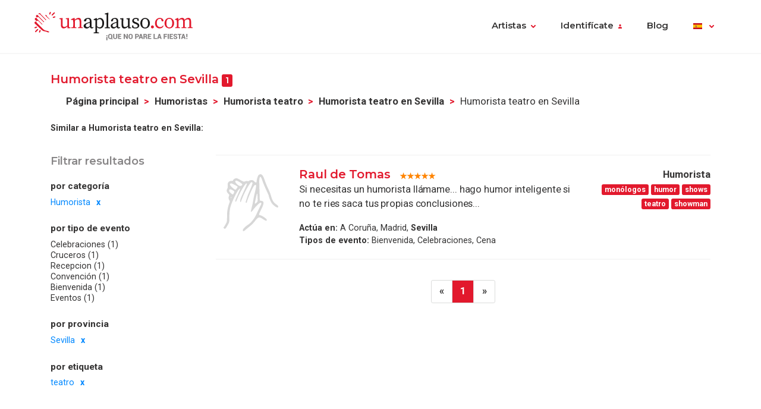

--- FILE ---
content_type: text/html; charset=UTF-8
request_url: https://www.unaplauso.com/humorista-teatro-en-sevilla_it_c272a_t1abe_pf6_1.html
body_size: 6195
content:
<!doctype html>
<html lang="es">
<head>
<meta charset="utf-8">
<meta name="viewport" content="width=device-width, initial-scale=1, shrink-to-fit=no">
<title>Humorista teatro en Sevilla</title>
<meta name="description" content="Encuentra humoristas teatro en Sevilla maestros en monologos de humor, chistes y parodioas. Toda la oferta de humoristas teatro en Sevilla con fotos, vídeo y audio. Elige al humorista que más te guste.
" />
<meta name="keywords" content="Humoristas teatro en Sevilla, humorista teatro en Sevilla, humor teatro en Sevilla, Monologos de humor teatro en Sevilla, Chistes teatro en Sevilla, Cómicos teatro en Sevilla.
" />
<meta name="robots" content="noindex,nofollow,nocache" />
<link rel="canonical" href="https://www.unaplauso.com/humorista-teatro-en-sevilla_it_c272a_pf6_t1abe_1.html" />	<link rel="icon" href="https://www.unaplauso.com/images/ua3.2-favicon.ico" type="image/x-icon" />
<link rel="shortcut icon" href="https://www.unaplauso.com/images/ua3.2-favicon.ico" type="image/x-icon" />
<link rel="stylesheet" href="https://www.unaplauso.com/css/ua3.2-style2019.css">
<link href="https://fonts.googleapis.com/css?family=Montserrat:400,600|Roboto:400,400i,700,900" rel="stylesheet">
<script async src="https://www.googletagmanager.com/gtag/js?id=G-SK0JMGQ43J"></script>
<script>
		window.dataLayer = window.dataLayer || [];
        function gtag(){dataLayer.push(arguments);}
		gtag('js', new Date());
		gtag('config', 'G-SK0JMGQ43J');

                
			(function (w) {
				w.dataLayer = w.dataLayer || [];
				w.gtag = w.gtag || function(){ w.dataLayer.push(arguments); };

				function toSnake(s) {
					return String(s || '')
						.trim()
						.toLowerCase()
						.replace(/[^a-z0-9]+/g, '_')
						.replace(/^_+|_+$/g, '');
				}

				w.ga = function (cmd, obj) {
					if (cmd !== 'send' || !obj || obj.hitType !== 'event') return;

					var name = toSnake(obj.eventAction || 'ua_event');
					var params = {
						event_category: obj.eventCategory,
						event_label: obj.eventLabel
					};

					if (obj.value != null) {
						var v = Number(obj.value);
						if (!isNaN(v)) params.value = v;
					}
					if (obj.nonInteraction != null) {
						params.non_interaction = !!obj.nonInteraction;
					}

					w.gtag('event', name || 'ua_event', params);
				};
			})(window);
        
	</script>
</head><body>
<header class="fixed-top">
<div class="max-width mx-auto">
<nav class="navbar navbar-expand-md">
<div class="text-hide position-absolute">unAplauso</div>
<a class="navbar-brand" href="https://www.unaplauso.com/">
<img class="d-none d-sm-block" src="https://www.unaplauso.com/img/ua3.2-logo/logo-tag.svg" alt="logo unAplauso">
<img class="d-block d-sm-none" src="https://www.unaplauso.com/img/ua3.2-logo/logo.svg" alt="logo unAplauso">
</a>
<button class="navbar-toggler" type="button" data-toggle="collapse" data-target="#navbarSupportedContent" aria-controls="navbarSupportedContent" aria-expanded="false" aria-label="Toggle navigation">
<span class="navbar-toggler-icon"></span>
</button>
<div class="collapse navbar-collapse" id="navbarSupportedContent">
<ul class="navbar-nav ml-auto">
<li class="nav-item dropdown">
<a class="nav-link dropdown-toggle" href="#" id="navbarDropdown" role="button" data-toggle="dropdown" aria-haspopup="true" aria-expanded="false">Artistas</a>
<div class="dropdown-menu" aria-labelledby="navbarDropdown">
<a class="dropdown-item" href="https://www.unaplauso.com/artistas">Artistas</a>
<a class="dropdown-item" href="https://www.unaplauso.com/managers">Managers</a>
<a class="dropdown-item" href="https://www.unaplauso.com/salas">Salas</a>
<a class="dropdown-item" href="https://www.unaplauso.com/servicios">Empresas y servicios</a>
<a class="dropdown-item" href="https://www.unaplauso.com/formacion">Formación</a>
</div>   
</li>
<li class="nav-item dropdown" id="identificate">
<a class="nav-link dropdown-toggle login-toggle" href="#" id="loginDropdown" role="button" data-toggle="dropdown" aria-haspopup="true" aria-expanded="false">Identifícate</a>
<div class="dropdown-menu" aria-labelledby="loginDropdown" id="menuLogin">
<form class="px-3 py-1" name="login" id="form-login" method="post" action="https://www.unaplauso.com/login_zl.html">
<input type="hidden" name="at-esPeticionContrasenya" value="0">
<div class="form-group mb-1">
<input type="email" class="form-control" id="inputEmail" placeholder="E-mail" name="at-email" required="true">
</div>
<p id="errorPass" style="font-size: 17px;color: red;display: none;">*El formato del e-mail es incorrecto</p>
<div class="form-group mb-1">
<input type="password" class="form-control" id="pw" placeholder="Contraseña" name="at-pw" required="true">
</div>
<div class="form-group mb-1">
<div class="form-check">
<input type="checkbox" class="form-check-input" id="dropdownCheck">
<label class="form-check-label text-muted small" for="dropdownCheck">Recuérdame</label>
</div>
</div>
<button type="submit" class="btn btn-primary" id="SubmitLogin">ENTRAR</button>
</form>
<div class="dropdown-divider"></div>
<a class="dropdown-item text-muted" rel="nofollow" href="https://www.unaplauso.com/registrate_zu.html">Regístrate</a>
<a class="dropdown-item text-muted" href="javascript:recoveryPassword('https://www.unaplauso.com/recuperar-password_zf.html');">Recuperar contraseña</a>
</div>   
</li>
<li class="nav-item">
<a class="nav-link" href="https://quenoparelafiesta.es" target="_blank">Blog</a>
</li>
<li class="nav-item dropdown menu-language">
<a title="es" class="nav-link dropdown-toggle" href="#" id="languageDropdown" role="button" data-toggle="dropdown" aria-haspopup="true" aria-expanded="false">
<span class="flag-icon flag-es" style="vertical-align: middle"></span>
</a>
<div class="dropdown-menu dropdown-menu-right" aria-labelledby="languageDropdown">
<div class="d-flex flex-row flex-wrap flags">
<a title="ES" class="flag-container" href="https://www.unaplauso.com/"><span class="flag-icon flag-es"></span></a>
<a title="DE" class="flag-container" href="https://www.einapplaus.de/"><span class="flag-icon flag-de"></span></a>
<a title="VE" class="flag-container" href="https://www.unaplauso.com/ve/"><span class="flag-icon flag-ve"></span></a>
<a title="UY" class="flag-container" href="https://www.unaplauso.com/uy/"><span class="flag-icon flag-uy"></span></a>
<a title="CH" class="flag-container" href="https://www.einapplaus.de/ch/"><span class="flag-icon flag-ch"></span></a>
<a title="PE" class="flag-container" href="https://www.unaplauso.com/pe/"><span class="flag-icon flag-pe"></span></a>
<a title="PY" class="flag-container" href="https://www.unaplauso.com/py/"><span class="flag-icon flag-py"></span></a>
<a title="MX" class="flag-container" href="https://www.unaplauso.com.mx/"><span class="flag-icon flag-mx"></span></a>
<a title="CR" class="flag-container" href="https://www.unaplauso.com/cr/"><span class="flag-icon flag-cr"></span></a>
<a title="CO" class="flag-container" href="https://www.unaplauso.com/co/"><span class="flag-icon flag-co"></span></a>
<a title="CL" class="flag-container" href="https://www.unaplauso.com/cl/"><span class="flag-icon flag-cl"></span></a>
<a title="BO" class="flag-container" href="https://www.unaplauso.com/bo/"><span class="flag-icon flag-bo"></span></a>
<a title="AT" class="flag-container" href="https://www.einapplaus.de/at/"><span class="flag-icon flag-at"></span></a>
<a title="AR" class="flag-container" href="https://www.unaplauso.com/ar/"><span class="flag-icon flag-ar"></span></a>
</div>
</div>   
</li>
</ul>
</div>
</nav>
</div>
</header>
<div id="page-list" class="container py-4 position-relative">
<div id="list-header" class="row no-gutters align-items-start mb-4">
<div class="col">
<h4 class="d-inline-block">Humorista teatro en Sevilla <span class="badge badge-primary">1</span></h4>
<nav id="breadcrumb" class="d-none d-md-inline-block ml-2" aria-label="breadcrumb">
<ol class="breadcrumb">
<li class="breadcrumb-item"><a class="font-weight-bold text-body enlacesSearch" rel="nofollow" href="https://www.unaplauso.com">Página principal</a></li>
<li class="breadcrumb-item"><a class="font-weight-bold text-body enlacesSearch"  href="https://www.unaplauso.com/humoristas_it_c272a_1.html">Humoristas</a></li>
<li class="breadcrumb-item"><a class="font-weight-bold text-body enlacesSearch"  href="https://www.unaplauso.com/humorista-teatro_it_c272a_t1abe_1.html">Humorista teatro</a></li>
<li class="breadcrumb-item"><a class="font-weight-bold text-body enlacesSearch"  href="https://www.unaplauso.com/humorista-teatro-en-sevilla_it_c272a_t1abe_pf6_1.html">Humorista teatro en Sevilla</a></li>
<li class="breadcrumb-item active" aria-current="page">Humorista teatro en Sevilla</li>
</ol>
</nav>
<div class="similar small">
<strong>Similar a Humorista teatro en Sevilla:</strong>
</div>
</div>
</div>
<div class="row no-gutters">
<!-- FILTER -->
<div id="filter" class="col-12 col-md-3 pr-md-2 mb-3">
<div class="sticky-top">
<h5 class="text-muted mb-3">Filtrar resultados</h5>
<div class="filter-desktop d-none d-md-flex flex-md-column">
<div class="filter-category flex-fill">            
<h6>por categoría</h6>
<ul class="list-unstyled sublist-filter small">
<li class="active"><a href="https://www.unaplauso.com/teatro-en-sevilla_it_t1abe_pf6_1.html">Humorista</a></li>
</ul>
</div>
<div class="filter-category flex-fill mt-md-1">
<h6>por tipo de evento</h6>
<ul class="list-unstyled sublist-filter small">
<li><a href="https://www.unaplauso.com/humorista-teatro-para-celebraciones-en-sevilla_it_c272a_t1abe_e24_pf6_1.html" title="Humorista teatro para Celebraciones en Sevilla">Celebraciones (1)</a></li>
<li><a href="https://www.unaplauso.com/humorista-teatro-para-cruceros-en-sevilla_it_c272a_t1abe_ea8_pf6_1.html" title="Humorista teatro para Cruceros en Sevilla">Cruceros (1)</a></li>
<li><a href="https://www.unaplauso.com/humorista-teatro-para-recepcion-en-sevilla_it_c272a_t1abe_e72_pf6_1.html" title="Humorista teatro para Recepcion en Sevilla">Recepcion (1)</a></li>
<li><a href="https://www.unaplauso.com/humorista-teatro-para-convencion-en-sevilla_it_c272a_t1abe_e42_pf6_1.html" title="Humorista teatro para Convención en Sevilla">Convención (1)</a></li>
<li><a href="https://www.unaplauso.com/humorista-teatro-para-bienvenida-en-sevilla_it_c272a_t1abe_e18_pf6_1.html" title="Humorista teatro para Bienvenida en Sevilla">Bienvenida (1)</a></li>
<li><a href="https://www.unaplauso.com/humorista-teatro-para-eventos-en-sevilla_it_c272a_t1abe_e84_pf6_1.html" title="Humorista teatro para Eventos en Sevilla">Eventos (1)</a></li>
</ul>
</div>
<div class="filter-category flex-fill mt-md-1">
<h6>por provincia</h6>
<ul class="list-unstyled sublist-filter small">
<li class="active"><a href="https://www.unaplauso.com/humorista-teatro_it_c272a_t1abe_1.html">Sevilla</a></li>
</ul>
</div>
<div class="filter-category flex-fill mt-md-1">         
<h6>por etiqueta</h6>
<ul class="list-unstyled sublist-filter small">
<li class="active"><a href="https://www.unaplauso.com/humorista-en-sevilla_it_c272a_pf6_1.html">teatro</a></li>
</ul>
</div>
</div><!-- .filter-desktop -->
<form class="filter-mobile d-block d-md-none" method="post">
<div class="row no-gutters">
<div class="col-xs-12 col-sm-4 px-1">
<select name="searchTipoCategoria" id="searchTipoCategoria" class="select custom-select mb-1 col-12">
<option value="" selected disabled>
-- Por categoría
</option>
<optgroup label="Teatro, Danza y fiesta">
<option  value="https://www.unaplauso.com/animacion-teatro-en-sevilla_it_c5dd2_t1abe_pf6_1.html">Animación</option>
<option selected value="https://www.unaplauso.com/humorista-teatro-en-sevilla_it_c272a_t1abe_pf6_1.html">Humorista</option>
<option  value="https://www.unaplauso.com/payaso-teatro-en-sevilla_it_c2718_t1abe_pf6_1.html">Payaso</option>
</optgroup>
</select>
</div>
<div class="col-xs-12 col-sm-4 px-1">
<select name="searchTipoEvento" id="searchTipoEvento" class="select custom-select mb-1">
<option value="" selected disabled>
-- Por tipo de evento
</option>
<option  value="https://www.unaplauso.com/humorista-teatro-para-celebraciones-en-sevilla_it_c272a_t1abe_e24_pf6_1.html">Celebraciones</option>
<option  value="https://www.unaplauso.com/humorista-teatro-para-cruceros-en-sevilla_it_c272a_t1abe_ea8_pf6_1.html">Cruceros</option>
<option  value="https://www.unaplauso.com/humorista-teatro-para-recepcion-en-sevilla_it_c272a_t1abe_e72_pf6_1.html">Recepcion</option>
<option  value="https://www.unaplauso.com/humorista-teatro-para-convencion-en-sevilla_it_c272a_t1abe_e42_pf6_1.html">Convención</option>
<option  value="https://www.unaplauso.com/humorista-teatro-para-bienvenida-en-sevilla_it_c272a_t1abe_e18_pf6_1.html">Bienvenida</option>
<option  value="https://www.unaplauso.com/humorista-teatro-para-eventos-en-sevilla_it_c272a_t1abe_e84_pf6_1.html">Eventos</option>
<option  value="https://www.unaplauso.com/humorista-teatro-para-presentaciones-en-sevilla_it_c272a_t1abe_e6c_pf6_1.html">Presentaciones</option>
<option  value="https://www.unaplauso.com/humorista-teatro-para-cena-en-sevilla_it_c272a_t1abe_e2a_pf6_1.html">Cena</option>
<option  value="https://www.unaplauso.com/humorista-teatro-para-coctel-en-sevilla_it_c272a_t1abe_e78_pf6_1.html">Cóctel</option>
<option  value="https://www.unaplauso.com/humorista-teatro-para-cumpleanos-en-sevilla_it_c272a_t1abe_e48_pf6_1.html">Cumpleaños</option>
</select>
</div>
<div class="col-xs-12 col-sm-4 px-1">
<select name="searchTipoProv" id="searchTipoProv" class="select custom-select">
<option value="" selected disabled>
-- Por Provincia
</option>
<option  value="https://www.unaplauso.com/humorista-teatro-en-a-coruna_it_c272a_t1abe_p5a_1.html" title="Humorista teatro en A Coruña">A Coruña</option>
<option  value="https://www.unaplauso.com/humorista-teatro-en-madrid_it_c272a_t1abe_pa8_1.html" title="Humorista teatro en Madrid">Madrid</option>
<option  value="https://www.unaplauso.com/humorista-teatro-en-pontevedra_it_c272a_t1abe_pd8_1.html" title="Humorista teatro en Pontevedra">Pontevedra</option>
<option  value="https://www.unaplauso.com/humorista-teatro-en-valencia_it_c272a_t1abe_p114_1.html" title="Humorista teatro en Valencia">Valencia</option>
<option  value="https://www.unaplauso.com/humorista-teatro-en-ciudad-real_it_c272a_t1abe_p4e_1.html" title="Humorista teatro en Ciudad Real">Ciudad Real</option>
<option  value="https://www.unaplauso.com/humorista-teatro-en-alicante_it_c272a_t1abe_p12_1.html" title="Humorista teatro en Alicante">Alicante</option>
<option  value="https://www.unaplauso.com/humorista-teatro-en-malaga_it_c272a_t1abe_pae_1.html" title="Humorista teatro en Málaga">Málaga</option>
<option  value="https://www.unaplauso.com/humorista-teatro-en-ourense_it_c272a_t1abe_pc0_1.html" title="Humorista teatro en Ourense">Ourense</option>
<option  value="https://www.unaplauso.com/humorista-teatro-en-murcia_it_c272a_t1abe_pb4_1.html" title="Humorista teatro en Murcia">Murcia</option>
<option  value="https://www.unaplauso.com/humorista-teatro-en-castellon_it_c272a_t1abe_p48_1.html" title="Humorista teatro en Castellón">Castellón</option>
<option  value="https://www.unaplauso.com/humorista-teatro-en-albacete_it_c272a_t1abe_pc_1.html" title="Humorista teatro en Albacete">Albacete</option>
<option  value="https://www.unaplauso.com/humorista-teatro-en-salamanca_it_c272a_t1abe_pde_1.html" title="Humorista teatro en Salamanca">Salamanca</option>
<option  value="https://www.unaplauso.com/humorista-teatro-en-lugo_it_c272a_t1abe_pa2_1.html" title="Humorista teatro en Lugo">Lugo</option>
<option  value="https://www.unaplauso.com/humorista-teatro-en-granada_it_c272a_t1abe_p6c_1.html" title="Humorista teatro en Granada">Granada</option>
<option  value="https://www.unaplauso.com/humorista-teatro-en-almeria_it_c272a_t1abe_p18_1.html" title="Humorista teatro en Almería">Almería</option>
<option selected value="https://www.unaplauso.com/humorista-teatro-en-sevilla_it_c272a_t1abe_pf6_1.html" title="Humorista teatro en Sevilla">Sevilla</option>
<option  value="https://www.unaplauso.com/humorista-teatro-en-alava_it_c272a_t1abe_p6_1.html" title="Humorista teatro en Álava">Álava</option>
<option  value="https://www.unaplauso.com/humorista-teatro-en-asturias_it_c272a_t1abe_pc6_1.html" title="Humorista teatro en Asturias">Asturias</option>
<option  value="https://www.unaplauso.com/humorista-teatro-en-avila_it_c272a_t1abe_p1e_1.html" title="Humorista teatro en Avila">Avila</option>
<option  value="https://www.unaplauso.com/humorista-teatro-en-badajoz_it_c272a_t1abe_p24_1.html" title="Humorista teatro en Badajoz">Badajoz</option>
<option  value="https://www.unaplauso.com/humorista-teatro-en-baleares_it_c272a_t1abe_p2a_1.html" title="Humorista teatro en Baleares">Baleares</option>
<option  value="https://www.unaplauso.com/humorista-teatro-en-barcelona_it_c272a_t1abe_p30_1.html" title="Humorista teatro en Barcelona">Barcelona</option>
<option  value="https://www.unaplauso.com/humorista-teatro-en-burgos_it_c272a_t1abe_p36_1.html" title="Humorista teatro en Burgos">Burgos</option>
<option  value="https://www.unaplauso.com/humorista-teatro-en-caceres_it_c272a_t1abe_p3c_1.html" title="Humorista teatro en Cáceres">Cáceres</option>
<option  value="https://www.unaplauso.com/humorista-teatro-en-cadiz_it_c272a_t1abe_p42_1.html" title="Humorista teatro en Cádiz">Cádiz</option>
<option  value="https://www.unaplauso.com/humorista-teatro-en-cantabria_it_c272a_t1abe_pea_1.html" title="Humorista teatro en Cantabria">Cantabria</option>
<option  value="https://www.unaplauso.com/humorista-teatro-en-ceuta_it_c272a_t1abe_p132_1.html" title="Humorista teatro en Ceuta">Ceuta</option>
<option  value="https://www.unaplauso.com/humorista-teatro-en-cordoba_it_c272a_t1abe_p54_1.html" title="Humorista teatro en Córdoba">Córdoba</option>
<option  value="https://www.unaplauso.com/humorista-teatro-en-cuenca_it_c272a_t1abe_p60_1.html" title="Humorista teatro en Cuenca">Cuenca</option>
<option  value="https://www.unaplauso.com/humorista-teatro-en-fuerteventura_it_c272a_t1abe_p5b8da4_1.html" title="Humorista teatro en Fuerteventura">Fuerteventura</option>
<option  value="https://www.unaplauso.com/humorista-teatro-en-girona_it_c272a_t1abe_p66_1.html" title="Humorista teatro en Girona">Girona</option>
<option  value="https://www.unaplauso.com/humorista-teatro-en-guadalajara_it_c272a_t1abe_p72_1.html" title="Humorista teatro en Guadalajara">Guadalajara</option>
<option  value="https://www.unaplauso.com/humorista-teatro-en-guipuzcoa_it_c272a_t1abe_p78_1.html" title="Humorista teatro en Guipúzcoa">Guipúzcoa</option>
<option  value="https://www.unaplauso.com/humorista-teatro-en-hierro_it_c272a_t1abe_p5b8daa_1.html" title="Humorista teatro en Hierro">Hierro</option>
<option  value="https://www.unaplauso.com/humorista-teatro-en-huelva_it_c272a_t1abe_p7e_1.html" title="Humorista teatro en Huelva">Huelva</option>
<option  value="https://www.unaplauso.com/humorista-teatro-en-huesca_it_c272a_t1abe_p84_1.html" title="Humorista teatro en Huesca">Huesca</option>
<option  value="https://www.unaplauso.com/humorista-teatro-en-jaen_it_c272a_t1abe_p8a_1.html" title="Humorista teatro en Jaén">Jaén</option>
<option  value="https://www.unaplauso.com/humorista-teatro-en-la-gomera_it_c272a_t1abe_p5b8db6_1.html" title="Humorista teatro en La Gomera">La Gomera</option>
<option  value="https://www.unaplauso.com/humorista-teatro-en-la-palma_it_c272a_t1abe_p5b8db0_1.html" title="Humorista teatro en La Palma">La Palma</option>
<option  value="https://www.unaplauso.com/humorista-teatro-en-la-rioja_it_c272a_t1abe_p9c_1.html" title="Humorista teatro en La Rioja">La Rioja</option>
<option  value="https://www.unaplauso.com/humorista-teatro-en-lanzarote_it_c272a_t1abe_p5b8d9e_1.html" title="Humorista teatro en Lanzarote">Lanzarote</option>
<option  value="https://www.unaplauso.com/humorista-teatro-en-las-palmas_it_c272a_t1abe_pd2_1.html" title="Humorista teatro en Las Palmas">Las Palmas</option>
<option  value="https://www.unaplauso.com/humorista-teatro-en-leon_it_c272a_t1abe_p90_1.html" title="Humorista teatro en León">León</option>
<option  value="https://www.unaplauso.com/humorista-teatro-en-lleida_it_c272a_t1abe_p96_1.html" title="Humorista teatro en Lleida">Lleida</option>
<option  value="https://www.unaplauso.com/humorista-teatro-en-melilla_it_c272a_t1abe_p138_1.html" title="Humorista teatro en Melilla">Melilla</option>
<option  value="https://www.unaplauso.com/humorista-teatro-en-navarra_it_c272a_t1abe_pba_1.html" title="Humorista teatro en Navarra">Navarra</option>
<option  value="https://www.unaplauso.com/humorista-teatro-en-palencia_it_c272a_t1abe_pcc_1.html" title="Humorista teatro en Palencia">Palencia</option>
<option  value="https://www.unaplauso.com/humorista-teatro-en-segovia_it_c272a_t1abe_pf0_1.html" title="Humorista teatro en Segovia">Segovia</option>
<option  value="https://www.unaplauso.com/humorista-teatro-en-soria_it_c272a_t1abe_pfc_1.html" title="Humorista teatro en Soria">Soria</option>
<option  value="https://www.unaplauso.com/humorista-teatro-en-tarragona_it_c272a_t1abe_p102_1.html" title="Humorista teatro en Tarragona">Tarragona</option>
<option  value="https://www.unaplauso.com/humorista-teatro-en-tenerife_it_c272a_t1abe_pe4_1.html" title="Humorista teatro en Tenerife">Tenerife</option>
<option  value="https://www.unaplauso.com/humorista-teatro-en-teruel_it_c272a_t1abe_p108_1.html" title="Humorista teatro en Teruel">Teruel</option>
<option  value="https://www.unaplauso.com/humorista-teatro-en-toledo_it_c272a_t1abe_p10e_1.html" title="Humorista teatro en Toledo">Toledo</option>
<option  value="https://www.unaplauso.com/humorista-teatro-en-valladolid_it_c272a_t1abe_p11a_1.html" title="Humorista teatro en Valladolid">Valladolid</option>
<option  value="https://www.unaplauso.com/humorista-teatro-en-vizcaya_it_c272a_t1abe_p120_1.html" title="Humorista teatro en Vizcaya">Vizcaya</option>
<option  value="https://www.unaplauso.com/humorista-teatro-en-zamora_it_c272a_t1abe_p126_1.html" title="Humorista teatro en Zamora">Zamora</option>
<option  value="https://www.unaplauso.com/humorista-teatro-en-zaragoza_it_c272a_t1abe_p12c_1.html" title="Humorista teatro en Zaragoza">Zaragoza</option>
</select>
</div>
</div>
</form><!-- .filter-mobile (form) -->
</div><!-- .sticky-top -->
</div><!-- #Filter -->
<!-- Modal Provincias -->
<div class="modal fade" id="modalProvincias" tabindex="-1" role="dialog" aria-labelledby="modalProvincias" aria-hidden="true">
<div class="modal-dialog modal-sm modal-dialog-centered" role="document">
<div class="modal-content">
<div class="modal-header">
<h5 class="modal-title" id="exampleModalLabel">por provincia</h5>
<button type="button" class="close" data-dismiss="modal" aria-label="Close">
<span aria-hidden="true">&times;</span>
</button>
</div>
<div class="modal-body">
<ul>
</ul>
</div>
</div>
</div>
</div>
<!-- Modal Eventos -->
<div class="modal fade" id="modalEventos" tabindex="-1" role="dialog" aria-labelledby="modalEventos" aria-hidden="true">
<div class="modal-dialog modal-sm modal-dialog-centered" role="document">
<div class="modal-content">
<div class="modal-header">
<h5 class="modal-title" id="exampleModalLabel">Eventos</h5>
<button type="button" class="close" data-dismiss="modal" aria-label="Close">
<span aria-hidden="true">&times;</span>
</button>
</div>
<div class="modal-body">
<ul>
<li><a class="text-body" href="https://www.unaplauso.com/humorista-teatro-para-celebraciones-en-sevilla_it_c272a_t1abe_e24_pf6_1.html" title="Humorista teatro para Celebraciones en Sevilla">Celebraciones (1)</a></li>
<li><a class="text-body" href="https://www.unaplauso.com/humorista-teatro-para-cruceros-en-sevilla_it_c272a_t1abe_ea8_pf6_1.html" title="Humorista teatro para Cruceros en Sevilla">Cruceros (1)</a></li>
<li><a class="text-body" href="https://www.unaplauso.com/humorista-teatro-para-recepcion-en-sevilla_it_c272a_t1abe_e72_pf6_1.html" title="Humorista teatro para Recepcion en Sevilla">Recepcion (1)</a></li>
<li><a class="text-body" href="https://www.unaplauso.com/humorista-teatro-para-convencion-en-sevilla_it_c272a_t1abe_e42_pf6_1.html" title="Humorista teatro para Convención en Sevilla">Convención (1)</a></li>
<li><a class="text-body" href="https://www.unaplauso.com/humorista-teatro-para-bienvenida-en-sevilla_it_c272a_t1abe_e18_pf6_1.html" title="Humorista teatro para Bienvenida en Sevilla">Bienvenida (1)</a></li>
<li><a class="text-body" href="https://www.unaplauso.com/humorista-teatro-para-eventos-en-sevilla_it_c272a_t1abe_e84_pf6_1.html" title="Humorista teatro para Eventos en Sevilla">Eventos (1)</a></li>
<li><a class="text-body" href="https://www.unaplauso.com/humorista-teatro-para-presentaciones-en-sevilla_it_c272a_t1abe_e6c_pf6_1.html" title="Humorista teatro para Presentaciones en Sevilla">Presentaciones (1)</a></li>
<li><a class="text-body" href="https://www.unaplauso.com/humorista-teatro-para-cena-en-sevilla_it_c272a_t1abe_e2a_pf6_1.html" title="Humorista teatro para Cena en Sevilla">Cena (1)</a></li>
<li><a class="text-body" href="https://www.unaplauso.com/humorista-teatro-para-coctel-en-sevilla_it_c272a_t1abe_e78_pf6_1.html" title="Humorista teatro para Cóctel en Sevilla">Cóctel (1)</a></li>
<li><a class="text-body" href="https://www.unaplauso.com/humorista-teatro-para-cumpleanos-en-sevilla_it_c272a_t1abe_e48_pf6_1.html" title="Humorista teatro para Cumpleaños en Sevilla">Cumpleaños (1)</a></li>
</ul>
</div>
</div>
</div>
</div>
<!-- LIST-CONTENT -->
<div id="content" class="col-12 col-md-9">
<!-- ARTIST LISTS -->
<div class="list-group artist-list">
<div class="artista list-group-item">
<div class="d-flex flex-row">
<div class="col-profile pr-3">
<a class="d-block position-relative" href="https://www.unaplauso.com/raul-de-tomas_av348f30.html" title="Raul de Tomas ">
<!--<span class="artist-badge red"></span>-->
<img class="img-profile rounded" src="https://images.clapcdn.com/not-found.svg" alt="Raul de Tomas " title="Raul de Tomas " />
</a>
<!--<a href="#" class="d-none d-sm-block text-center link-phone small mt-1">Ver teléfono</a>-->
</div>
<div class="col-text pr-2 flex-grow-1">
<a href="https://www.unaplauso.com/raul-de-tomas_av348f30.html" title="Raul de Tomas " class="name h4">Raul de Tomas </a>
<span class="ratings" style="vertical-align: middle">
<!--<i class="star star-1 full"></i>
<i class="star star-2 full"></i>
<i class="star star-3 full"></i>
<i class="star star-4 full"></i>
<i class="star star-5 outlined"></i>-->
<img src="https://www.unaplauso.com/images/estrella10.gif" width="61px" height="12px" alt="Valoración" />
</span>
<p class="description-text">Si necesitas un humorista llámame... hago humor inteligente si no te ries saca tus propias conclusiones...</p>
<ul class="small info-text list-unstyled">
<li><strong>Actúa en:</strong>
A Coruña, Madrid, <strong>Sevilla</strong>
</li>
<li><strong>Tipos de evento:</strong>
Bienvenida, Celebraciones, Cena
</li>
</ul>                
</div>
<div class="col-extra d-none d-md-block">
<div class="info text-right mb-1">
<strong>Humorista</strong>
<div class="tags">
<span class="badge badge-primary" 
rel="nofollow">monólogos</span>
<span class="badge badge-primary" 
rel="nofollow">humor</span>
<span class="badge badge-primary" 
rel="nofollow">shows</span>
<span class="badge badge-primary" 
rel="nofollow">teatro</span>
<span class="badge badge-primary" 
rel="nofollow">showman</span>
</div>
</div>
</div>
</div>
</div>                                                                        </div><!-- .artist-list -->
<!-- PAGINATION -->
<div class="d-flex justify-content-center mt-4">
<nav aria-label="artist-pagination">
<!--<ul class="pagination">
<li class="page-item">
<a class="page-link" href="#" aria-label="Previous">
<span aria-hidden="true">&laquo;</span>
</a>
</li>
<li class="page-item"><a class="page-link" href="#">1</a></li>
<li class="page-item active"><a class="page-link" href="#">2</a></li>
<li class="page-item"><a class="page-link" href="#">3</a></li>
<li class="page-item">
<a class="page-link" href="#" aria-label="Next">
<span aria-hidden="true">&raquo;</span>
</a>
</li>
</ul>-->
<ul class="pagination">
<li class="page-item"><a class="page-link" rel="nofollow" aria-label="Previous"><span aria-hidden="true">&laquo;</span></a></li>
<li class="page-item active"><a class="page-link" rel="follow" rel="nofollow" href="https://www.unaplauso.com/humorista-teatro-en-sevilla_it_c272a_t1abe_pf6_1.html">1</a></li>
<li class="page-item"><a class="page-link" aria-label="Next"><span aria-hidden="true">&raquo;</span></a></li>
</ul>
</nav>
</div>
</div><!-- #content -->
</div><!-- .row -->
</div><!-- .container -->
<footer class="page-footer">
<div class="container">
<div class="clearfix text-center">
<ul class="float-lg-left list-inline footer-links">
<li class='list-inline-item'><a href='https://www.unaplauso.com/que-es-unaplauso_ev1.html'>Quiénes Somos</a></li><li class='list-inline-item'><a href='https://www.unaplauso.com/preguntas-habituales_ev3.html'>Preguntas frecuentes</a></li><li class='list-inline-item'><a href='https://www.unaplauso.com/sugerencias_ev4.html'>Contacto</a></li><li class='list-inline-item'><a href='https://www.unaplauso.com/condiciones-legales_el.html'>Condiciones legales</a></li><li class='list-inline-item'><a href='https://quenoparelafiesta.es/' target='_blank'>#QueNoPareLaFiesta</a></li>
</ul>
<ul class="float-lg-right list-inline share-icons mt-4 mt-lg-0">
<li class="list-inline-item share-icon"><a href="https://www.facebook.com/pages/unAplauso/41439617363" target="_blank"><img width="24" height="24" alt="facebook" src="https://www.unaplauso.com/img/ua3.2-icons/social/Facebook.svg" /></a></li>
<li class="list-inline-item share-icon"><a href="https://twitter.com/#!/unAplauso_es" target="_blank"><img width="24" height="24" alt="twitter" src="https://www.unaplauso.com/img/ua3.2-icons/social/Twitter.svg" /></a></li>
<li class="list-inline-item share-icon"><a href="https://www.instagram.com/unaplauso.es/" target="_blank"><img width="24" height="24" alt="instagram" src="https://www.unaplauso.com/img/ua3.2-icons/social/Instagram.svg" /></a></li>
<li class="list-inline-item share-icon"><a href="https://www.linkedin.com/company/unaplauso.com/" target="_blank"><img width="24" height="24" alt="linkedIn" src="https://www.unaplauso.com/img/ua3.2-icons/social/LinkedIn.svg" /></a></li>
</ul>
</div>
</div>
</footer>
<!-- jQuery first, then Popper.js, then Bootstrap JS -->
<script src="https://code.jquery.com/jquery-3.5.1.min.js" integrity="sha256-9/aliU8dGd2tb6OSsuzixeV4y/faTqgFtohetphbbj0=" crossorigin="anonymous"></script>
<script src="https://cdnjs.cloudflare.com/ajax/libs/popper.js/1.14.6/umd/popper.min.js" integrity="sha384-wHAiFfRlMFy6i5SRaxvfOCifBUQy1xHdJ/yoi7FRNXMRBu5WHdZYu1hA6ZOblgut" crossorigin="anonymous"></script>
<script src="https://stackpath.bootstrapcdn.com/bootstrap/4.2.1/js/bootstrap.min.js" integrity="sha384-B0UglyR+jN6CkvvICOB2joaf5I4l3gm9GU6Hc1og6Ls7i6U/mkkaduKaBhlAXv9k" crossorigin="anonymous"></script>   
<script src="https://www.unaplauso.com/js/owl.carousel.min.js"></script>
<script src="https://www.unaplauso.com/js/scripts.js"></script>
</body>
</html>

--- FILE ---
content_type: image/svg+xml
request_url: https://www.unaplauso.com/img/ua3.2-icons/social/Twitter.svg
body_size: 1634
content:
<?xml version="1.0" encoding="UTF-8"?>
<svg width="48px" height="48px" viewBox="0 0 48 48" version="1.1" xmlns="http://www.w3.org/2000/svg" xmlns:xlink="http://www.w3.org/1999/xlink">
    <title>icons/social/flat-black-Twitter</title>
    <desc>Created with Sketch.</desc>
    <g id="icons/social/flat-black-Twitter" stroke="none" stroke-width="1" fill="none" fill-rule="evenodd">
        <path d="M48,8.7352835 C46.2363092,9.53846154 44.3373833,10.0816179 42.3454834,10.3243048 C44.3796443,9.07620079 45.9404825,7.09714698 46.6758232,4.73961719 C44.7712625,5.89526905 42.6666667,6.73600578 40.4183835,7.18671 C38.6265188,5.22499097 36.0655045,4 33.2312027,4 C27.796443,4 23.3872161,8.5214879 23.3872161,14.0975081 C23.3872161,14.8891296 23.471738,15.6576381 23.6407818,16.3972553 C15.4562423,15.9754424 8.20144392,11.9595522 3.34143335,5.84326472 C2.49339672,7.33983388 2.00880437,9.07620079 2.00880437,10.9252438 C2.00880437,14.4268689 3.74713858,17.5182376 6.38985737,19.3297219 C4.77830604,19.2806067 3.25691143,18.8212351 1.92709984,18.0700614 L1.92709984,18.194294 C1.92709984,23.0884796 5.32206374,27.1708198 9.82989963,28.0953413 C9.00440218,28.3322499 8.13382638,28.4507042 7.2350766,28.4507042 C6.60116218,28.4507042 5.98133474,28.3900325 5.38122909,28.2715782 C6.63497095,32.2816901 10.2694136,35.2026002 14.5800317,35.2806067 C11.2104244,37.9906103 6.96178905,39.6056338 2.34970946,39.6056338 C1.55520338,39.6056338 0.769149498,39.5594077 0,39.4669556 C4.35851382,42.3271939 9.5368903,44 15.0956154,44 C33.2114809,44 43.1146329,28.6153846 43.1146329,15.2704948 C43.1146329,14.8313471 43.1061807,14.3921993 43.0892763,13.961719 C45.0135587,12.5373781 46.6842754,10.7605634 48,8.7352835" id="Twitter" fill="#353434"></path>
    </g>
</svg>